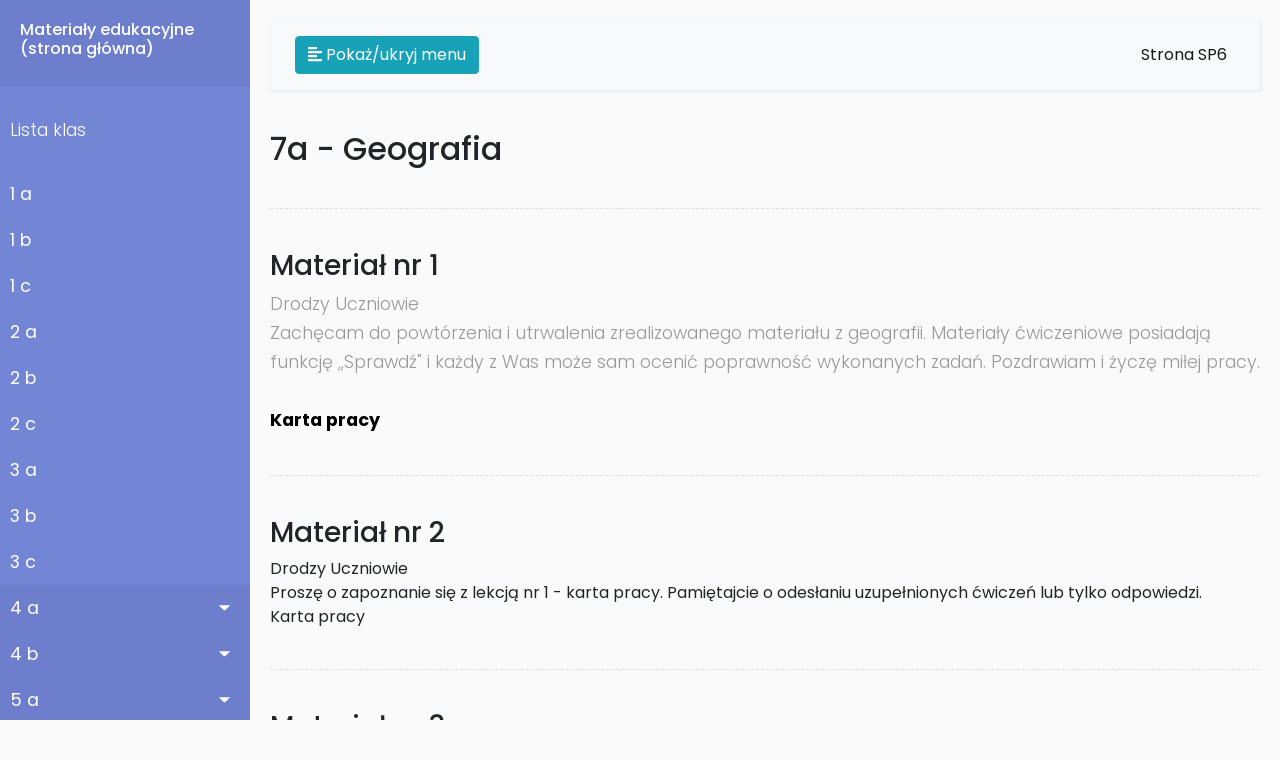

--- FILE ---
content_type: text/html
request_url: https://mip.org.pl/7a_geo.html
body_size: 37340
content:
<!DOCTYPE html>
<html>

<head>
    <meta charset="utf-8">
    <meta name="viewport" content="width=device-width, initial-scale=1.0">
    <meta http-equiv="X-UA-Compatible" content="IE=edge">

    <title>SP6 - materiały edukacyjne</title>

    <!-- Bootstrap CSS CDN -->
    <link rel="stylesheet" href="https://stackpath.bootstrapcdn.com/bootstrap/4.1.0/css/bootstrap.min.css" integrity="sha384-9gVQ4dYFwwWSjIDZnLEWnxCjeSWFphJiwGPXr1jddIhOegiu1FwO5qRGvFXOdJZ4" crossorigin="anonymous">
    <!-- Our Custom CSS -->
    <link rel="stylesheet" href="style.css">

    <!-- Font Awesome JS -->
    <script defer src="https://use.fontawesome.com/releases/v5.0.13/js/solid.js" integrity="sha384-tzzSw1/Vo+0N5UhStP3bvwWPq+uvzCMfrN1fEFe+xBmv1C/AtVX5K0uZtmcHitFZ" crossorigin="anonymous"></script>
    <script defer src="https://use.fontawesome.com/releases/v5.0.13/js/fontawesome.js" integrity="sha384-6OIrr52G08NpOFSZdxxz1xdNSndlD4vdcf/q2myIUVO0VsqaGHJsB0RaBE01VTOY" crossorigin="anonymous"></script>
</head>

<body>
    <div class="wrapper">
        <!-- Sidebar  -->
        <nav id="sidebar">
            <div class="sidebar-header">
                <h6><a href="https://mip.org.pl">Materiały edukacyjne<br />(strona główna)</a></h6>
            </div>

            <ul class="list-unstyled components">
                <p>Lista klas</p>
	 <li>
                    <a href="1a.html">1 a</a>
                </li>
	<li>
                    <a href="1b.html">1 b</a>
                </li>
	<li>
                    <a href="1c.html">1 c</a>
                </li>
	<li>
                    <a href="2a.html">2 a</a>
                </li>
	<li>
                    <a href="2b.html">2 b</a>
                </li>
	<li>
                    <a href="2c.html">2 c</a>
                </li>
	<li>
                    <a href="3a.html">3 a</a>
                </li>
	<li>
                    <a href="3b.html">3 b</a>
                </li>
	<li>
                    <a href="3c.html">3 c</a>
                </li>
            <li class="active">
                    <a href="#4a" data-toggle="collapse" aria-expanded="false" class="dropdown-toggle">4 a</a>
                    <ul class="collapse list-unstyled" id="4a">
                        <li>
                            <a href="4a_rel.html">religia</a>
                        </li>
                        <li>
                            <a href="4a_pol.html">j. polski</a>
                        </li>
                        <li>
                            <a href="4a_ang.html">j. angielski</a>
                        </li>
		 <li>
                            <a href="4a_mat.html">matematyka</a>
                        </li>
                        <li>
                            <a href="4a_his.html">historia</a>
                        </li>
                        <li>
                            <a href="4a_prz.html">przyroda</a>
                        </li>
		 <li>
                            <a href="4a_pla.html">plastyka</a>
                        </li>
                        <li>
                            <a href="4a_muz.html">muzyka</a>
                        </li>
                        <li>
                            <a href="4a_tec.html">technika</a>
                        </li>
		 <li>
                            <a href="4a_inf.html">informatyka</a>
                        </li>
 <li>
                            <a href="4a_wf.html">w-f</a>
                        </li>
                    </ul>
                </li>
	 <li class="active">
                    <a href="#4b" data-toggle="collapse" aria-expanded="false" class="dropdown-toggle">4 b</a>
                    <ul class="collapse list-unstyled" id="4b">
                        <li>
                            <a href="4b_rel.html">religia</a>
                        </li>
                        <li>
                            <a href="4b_pol.html">j. polski</a>
                        </li>
                        <li>
                            <a href="4b_ang.html">j. angielski</a>
                        </li>
		 <li>
                            <a href="4b_mat.html">matematyka</a>
                        </li>
                        <li>
                            <a href="4b_his.html">historia</a>
                        </li>
                        <li>
                            <a href="4b_prz.html">przyroda</a>
                        </li>
		 <li>
                            <a href="4b_pla.html">plastyka</a>
                        </li>
                        <li>
                            <a href="4b_muz.html">muzyka</a>
                        </li>
                        <li>
                            <a href="4b_tec.html">technika</a>
                        </li>
		 <li>
                            <a href="4b_inf.html">informatyka</a>
                        </li>
 <li>
                            <a href="4b_wf.html">w-f</a>
                        </li>
                    </ul>
                </li>
	<li class="active">
                    <a href="#5a" data-toggle="collapse" aria-expanded="false" class="dropdown-toggle">5 a</a>
                    <ul class="collapse list-unstyled" id="5a">
                        <li>
                            <a href="5a_rel.html">religia</a>
                        </li>
                        <li>
                            <a href="5a_pol.html">j. polski</a>
                        </li>
                        <li>
                            <a href="5a_ang.html">j. angielski</a>
                        </li>
		 <li>
                            <a href="5a_mat.html">matematyka</a>
                        </li>
                        <li>
                            <a href="5a_his.html">historia</a>
                        </li>
                        <li>
                            <a href="5a_bio.html">biologia</a>
                        </li>
	          <li>
                            <a href="5a_geo.html">geografia</a>
                        </li>
		 <li>
                            <a href="5a_pla.html">plastyka</a>
                        </li>
                        <li>
                            <a href="5a_muz.html">muzyka</a>
                        </li>
                        <li>
                            <a href="5a_tec.html">technika</a>
                        </li>
		 <li>
                            <a href="5a_inf.html">informatyka</a>
                        </li>
 <li>
                            <a href="5a_wf.html">w-f</a>
                        </li>
                    </ul>
                </li>
	<li class="active">
                    <a href="#5b" data-toggle="collapse" aria-expanded="false" class="dropdown-toggle">5 b</a>
                    <ul class="collapse list-unstyled" id="5b">
                        <li>
                            <a href="5b_rel.html">religia</a>
                        </li>
                        <li>
                            <a href="5b_pol.html">j. polski</a>
                        </li>
                        <li>
                            <a href="5b_ang.html">j. angielski</a>
                        </li>
		 <li>
                            <a href="5b_mat.html">matematyka</a>
                        </li>
                        <li>
                            <a href="5b_his.html">historia</a>
                        </li>
                        <li>
                            <a href="5b_bio.html">biologia</a>
                        </li>
	          <li>
                            <a href="5b_geo.html">geografia</a>
                        </li>
		 <li>
                            <a href="5b_pla.html">plastyka</a>
                        </li>
                        <li>
                            <a href="5b_muz.html">muzyka</a>
                        </li>
                        <li>
                            <a href="5b_tec.html">technika</a>
                        </li>
		 <li>
                            <a href="5b_inf.html">informatyka</a>
                        </li>
 <li>
                            <a href="5b_wf.html">w-f</a>
                        </li>
                    </ul>
                </li>
	<li class="active">
                    <a href="#5c" data-toggle="collapse" aria-expanded="false" class="dropdown-toggle">5 c</a>
                    <ul class="collapse list-unstyled" id="5c">
                        <li>
                            <a href="5c_rel.html">religia</a>
                        </li>
                        <li>
                            <a href="5c_pol.html">j. polski</a>
                        </li>
                        <li>
                            <a href="5c_ang.html">j. angielski</a>
                        </li>
		 <li>
                            <a href="5c_mat.html">matematyka</a>
                        </li>
                        <li>
                            <a href="5c_his.html">historia</a>
                        </li>
                        <li>
                            <a href="5c_bio.html">biologia</a>
                        </li>
	          <li>
                            <a href="5c_geo.html">geografia</a>
                        </li>
		 <li>
                            <a href="5c_pla.html">plastyka</a>
                        </li>
                        <li>
                            <a href="5c_muz.html">muzyka</a>
                        </li>
                        <li>
                            <a href="5c_tec.html">technika</a>
                        </li>
		 <li>
                            <a href="5c_inf.html">informatyka</a>
                        </li>
 <li>
                            <a href="5c_wf.html">w-f</a>
                        </li>
                    </ul>
                </li>
	<li class="active">
                    <a href="#5d" data-toggle="collapse" aria-expanded="false" class="dropdown-toggle">5 d</a>
                    <ul class="collapse list-unstyled" id="5d">
                        <li>
                            <a href="5d_rel.html">religia</a>
                        </li>
                        <li>
                            <a href="5d_pol.html">j. polski</a>
                        </li>
                        <li>
                            <a href="5d_ang.html">j. angielski</a>
                        </li>
		 <li>
                            <a href="5d_mat.html">matematyka</a>
                        </li>
                        <li>
                            <a href="5d_his.html">historia</a>
                        </li>
                        <li>
                            <a href="5d_bio.html">biologia</a>
                        </li>
	          <li>
                            <a href="5d_geo.html">geografia</a>
                        </li>
		 <li>
                            <a href="5d_pla.html">plastyka</a>
                        </li>
                        <li>
                            <a href="5d_muz.html">muzyka</a>
                        </li>
                        <li>
                            <a href="5d_tec.html">technika</a>
                        </li>
		 <li>
                            <a href="5d_inf.html">informatyka</a>
                        </li>
 <li>
                            <a href="5d_wf.html">w-f</a>
                        </li>
                    </ul>
                </li>
	<li class="active">
                    <a href="#5e" data-toggle="collapse" aria-expanded="false" class="dropdown-toggle">5 e</a>
                    <ul class="collapse list-unstyled" id="5e">
                        <li>
                            <a href="5e_rel.html">religia</a>
                        </li>
                        <li>
                            <a href="5e_pol.html">j. polski</a>
                        </li>
                        <li>
                            <a href="5e_ang.html">j. angielski</a>
                        </li>
		 <li>
                            <a href="5e_mat.html">matematyka</a>
                        </li>
                        <li>
                            <a href="5e_his.html">historia</a>
                        </li>
                        <li>
                            <a href="5e_bio.html">biologia</a>
                        </li>
	          <li>
                            <a href="5e_geo.html">geografia</a>
                        </li>
		 <li>
                            <a href="5e_pla.html">plastyka</a>
                        </li>
                        <li>
                            <a href="5e_muz.html">muzyka</a>
                        </li>
                        <li>
                            <a href="5e_tec.html">technika</a>
                        </li>
		 <li>
                            <a href="5e_inf.html">informatyka</a>
                        </li>
 <li>
                            <a href="5e_wf.html">w-f</a>
                        </li>
                    </ul>
                </li>
	<li class="active">
                    <a href="#6a" data-toggle="collapse" aria-expanded="false" class="dropdown-toggle">6 a</a>
                    <ul class="collapse list-unstyled" id="6a">
                        <li>
                            <a href="6a_rel.html">religia</a>
                        </li>
                        <li>
                            <a href="6a_pol.html">j. polski</a>
                        </li>
                        <li>
                            <a href="6a_ang.html">j. angielski</a>
                        </li>
		 <li>
                            <a href="6a_mat.html">matematyka</a>
                        </li>
                        <li>
                            <a href="6a_his.html">historia</a>
                        </li>
                        <li>
                            <a href="6a_bio.html">biologia</a>
                        </li>
	          <li>
                            <a href="6a_geo.html">geografia</a>
                        </li>
		 <li>
                            <a href="6a_pla.html">plastyka</a>
                        </li>
                        <li>
                            <a href="6a_muz.html">muzyka</a>
                        </li>
                        <li>
                            <a href="6a_tec.html">technika</a>
                        </li>
		 <li>
                            <a href="6a_inf.html">informatyka</a>
                        </li>
 <li>
                            <a href="6a_wf.html">w-f</a>
                        </li>
                    </ul>
                </li>
	<li class="active">
                    <a href="#6b" data-toggle="collapse" aria-expanded="false" class="dropdown-toggle">6 b</a>
                    <ul class="collapse list-unstyled" id="6b">
                        <li>
                            <a href="6b_rel.html">religia</a>
                        </li>
                        <li>
                            <a href="6b_pol.html">j. polski</a>
                        </li>
                        <li>
                            <a href="6b_ang.html">j. angielski</a>
                        </li>
		 <li>
                            <a href="6b_mat.html">matematyka</a>
                        </li>
                        <li>
                            <a href="6b_his.html">historia</a>
                        </li>
                        <li>
                            <a href="6b_bio.html">biologia</a>
                        </li>
	          <li>
                            <a href="6b_geo.html">geografia</a>
                        </li>
		 <li>
                            <a href="6b_pla.html">plastyka</a>
                        </li>
                        <li>
                            <a href="6b_muz.html">muzyka</a>
                        </li>
                        <li>
                            <a href="6b_tec.html">technika</a>
                        </li>
		 <li>
                            <a href="6b_inf.html">informatyka</a>
                        </li>
 <li>
                            <a href="6b_wf.html">w-f</a>
                        </li>
                    </ul>
                </li>
	<li class="active">
                    <a href="#6c" data-toggle="collapse" aria-expanded="false" class="dropdown-toggle">6 c</a>
                    <ul class="collapse list-unstyled" id="6c">
                        <li>
                            <a href="6c_rel.html">religia</a>
                        </li>
                        <li>
                            <a href="6c_pol.html">j. polski</a>
                        </li>
                        <li>
                            <a href="6c_ang.html">j. angielski</a>
                        </li>
		 <li>
                            <a href="6c_mat.html">matematyka</a>
                        </li>
                        <li>
                            <a href="6c_his.html">historia</a>
                        </li>
                        <li>
                            <a href="6c_bio.html">biologia</a>
                        </li>
	          <li>
                            <a href="6c_geo.html">geografia</a>
                        </li>
		 <li>
                            <a href="6c_pla.html">plastyka</a>
                        </li>
                        <li>
                            <a href="6c_muz.html">muzyka</a>
                        </li>
                        <li>
                            <a href="6c_tec.html">technika</a>
                        </li>
		 <li>
                            <a href="6c_inf.html">informatyka</a>
                        </li>
 <li>
                            <a href="6c_wf.html">w-f</a>
                        </li>
                    </ul>
                </li>
	<li class="active">
                    <a href="#6d" data-toggle="collapse" aria-expanded="false" class="dropdown-toggle">6 d</a>
                    <ul class="collapse list-unstyled" id="6d">
                       <li>
                            <a href="6d_rel.html">religia</a>
                        </li>
                        <li>
                            <a href="6d_pol.html">j. polski</a>
                        </li>
                        <li>
                            <a href="6d_ang.html">j. angielski</a>
                        </li>
		 <li>
                            <a href="6d_mat.html">matematyka</a>
                        </li>
                        <li>
                            <a href="6d_his.html">historia</a>
                        </li>
                        <li>
                            <a href="6d_bio.html">biologia</a>
                        </li>
	          <li>
                            <a href="6d_geo.html">geografia</a>
                        </li>
		 <li>
                            <a href="6d_pla.html">plastyka</a>
                        </li>
                        <li>
                            <a href="6d_muz.html">muzyka</a>
                        </li>
                        <li>
                            <a href="6d_tec.html">technika</a>
                        </li>
		 <li>
                            <a href="6d_inf.html">informatyka</a>
                        </li>
 <li>
                            <a href="6d_wf.html">w-f</a>
                        </li>
                    </ul>
                </li>
	<li class="active">
                    <a href="#6e" data-toggle="collapse" aria-expanded="false" class="dropdown-toggle">6 e</a>
                    <ul class="collapse list-unstyled" id="6e">
                        <li>
                            <a href="6e_rel.html">religia</a>
                        </li>
                        <li>
                            <a href="6e_pol.html">j. polski</a>
                        </li>
                        <li>
                            <a href="6e_ang.html">j. angielski</a>
                        </li>
		 <li>
                            <a href="6e_mat.html">matematyka</a>
                        </li>
                        <li>
                            <a href="6e_his.html">historia</a>
                        </li>
                        <li>
                            <a href="6e_bio.html">biologia</a>
                        </li>
	          <li>
                            <a href="6e_geo.html">geografia</a>
                        </li>
		 <li>
                            <a href="6e_pla.html">plastyka</a>
                        </li>
                        <li>
                            <a href="6e_muz.html">muzyka</a>
                        </li>
                        <li>
                            <a href="6e_tec.html">technika</a>
                        </li>
		 <li>
                            <a href="6e_inf.html">informatyka</a>
                        </li>
 <li>
                            <a href="6e_wf.html">w-f</a>
                        </li>
                    </ul>
                </li>
	<li class="active">
                    <a href="#7a" data-toggle="collapse" aria-expanded="false" class="dropdown-toggle">7 a</a>
                    <ul class="collapse list-unstyled" id="7a">
                        <li>
                            <a href="7a_rel.html">religia</a>
                        </li>
                        <li>
                            <a href="7a_pol.html">j. polski</a>
                        </li>
                        <li>
                            <a href="7a_ang.html">j. angielski</a>
                        </li>
		 <li>
                            <a href="7a_nie.html">j. niemiecki</a>
                        </li>
		 <li>
                            <a href="7a_mat.html">matematyka</a>
                        </li>
                        <li>
                            <a href="7a_his.html">historia</a>
                        </li>
                        <li>
                            <a href="7a_bio.html">biologia</a>
                        </li>
	          <li>
                            <a href="7a_geo.html">geografia</a>
	          </li>
	          <li>
                            <a href="7a_fiz.html">fizyka</a>
                        </li>
	          <li>
                            <a href="7a_che.html">chemia</a>
                        </li>
		 <li>
                            <a href="7a_muz.html">muzyka</a>
                        </li>
                        <li>
                            <a href="7a_pla.html">plastyka</a>
                        </li>
		 <li>
                            <a href="7a_inf.html">informatyka</a>
                        </li>
 <li>
                            <a href="7a_wf.html">w-f</a>
                        </li>
                    </ul>
                </li>
	<li class="active">
                    <a href="#7b" data-toggle="collapse" aria-expanded="false" class="dropdown-toggle">7 b</a>
                    <ul class="collapse list-unstyled" id="7b">
                        <li>
                            <a href="7b_rel.html">religia</a>
                        </li>
                        <li>
                            <a href="7b_pol.html">j. polski</a>
                        </li>
                        <li>
                            <a href="7b_ang.html">j. angielski</a>
                        </li>
		 <li>
                            <a href="7b_nie.html">j. niemiecki</a>
                        </li>
		 <li>
                            <a href="7b_mat.html">matematyka</a>
                        </li>
                        <li>
                            <a href="7b_his.html">historia</a>
                        </li>
                        <li>
                            <a href="7b_bio.html">biologia</a>
                        </li>
	          <li>
                            <a href="7b_geo.html">geografia</a>
	          </li>
	          <li>
                            <a href="7b_fiz.html">fizyka</a>
                        </li>
	          <li>
                            <a href="7b_che.html">chemia</a>
                        </li>
		 <li>
                            <a href="7b_muz.html">muzyka</a>
                        </li>
                        <li>
                            <a href="7b_pla.html">plastyka</a>
                        </li>
		 <li>
                            <a href="7b_inf.html">informatyka</a>
                        </li>
 <li>
                            <a href="7b_wf.html">w-f</a>
                        </li>
                    </ul>
                </li>
	<li class="active">
                    <a href="#7c" data-toggle="collapse" aria-expanded="false" class="dropdown-toggle">7 c</a>
                    <ul class="collapse list-unstyled" id="7c">
                        <li>
                            <a href="7c_rel.html">religia</a>
                        </li>
                        <li>
                            <a href="7c_pol.html">j. polski</a>
                        </li>
                        <li>
                            <a href="7c_ang.html">j. angielski</a>
                        </li>
		 <li>
                            <a href="7c_nie.html">j. niemiecki</a>
                        </li>
		 <li>
                            <a href="7c_mat.html">matematyka</a>
                        </li>
                        <li>
                            <a href="7c_his.html">historia</a>
                        </li>
                        <li>
                            <a href="7c_bio.html">biologia</a>
                        </li>
	          <li>
                            <a href="7c_geo.html">geografia</a>
	          </li>
	          <li>
                            <a href="7c_fiz.html">fizyka</a>
                        </li>
	          <li>
                            <a href="7c_che.html">chemia</a>
                        </li>
		 <li>
                            <a href="7c_muz.html">muzyka</a>
                        </li>
                        <li>
                            <a href="7c_pla.html">plastyka</a>
                        </li>
		 <li>
                            <a href="7c_inf.html">informatyka</a>
                        </li>
 <li>
                            <a href="7c_wf.html">w-f</a>
                        </li>
                    </ul>
                </li>
	<li class="active">
                    <a href="#7d" data-toggle="collapse" aria-expanded="false" class="dropdown-toggle">7 d</a>
                    <ul class="collapse list-unstyled" id="7d">
                        <li>
                            <a href="7d_rel.html">religia</a>
                        </li>
                        <li>
                            <a href="7d_pol.html">j. polski</a>
                        </li>
                        <li>
                            <a href="7d_ang.html">j. angielski</a>
                        </li>
		 <li>
                            <a href="7d_nie.html">j. niemiecki</a>
                        </li>
		 <li>
                            <a href="7d_mat.html">matematyka</a>
                        </li>
                        <li>
                            <a href="7d_his.html">historia</a>
                        </li>
                        <li>
                            <a href="7d_bio.html">biologia</a>
                        </li>
	          <li>
                            <a href="7d_geo.html">geografia</a>
	          </li>
	          <li>
                            <a href="7d_fiz.html">fizyka</a>
                        </li>
	          <li>
                            <a href="7d_che.html">chemia</a>
                        </li>
		 <li>
                            <a href="7d_muz.html">muzyka</a>
                        </li>
                        <li>
                            <a href="7d_pla.html">plastyka</a>
                        </li>
		 <li>
                            <a href="7d_inf.html">informatyka</a>
                        </li>
 <li>
                            <a href="7d_wf.html">w-f</a>
                        </li>
                    </ul>
                </li>
	<li class="active">
                    <a href="#8a" data-toggle="collapse" aria-expanded="false" class="dropdown-toggle">8 a</a>
                    <ul class="collapse list-unstyled" id="8a">
                        <li>
                            <a href="8a_rel.html">religia</a>
                        </li>
                        <li>
                            <a href="8a_pol.html">j. polski</a>
                        </li>
                        <li>
                            <a href="8a_ang.html">j. angielski</a>
                        </li>
		 <li>
                            <a href="8a_nie.html">j. niemiecki</a>
                        </li>
		 <li>
                            <a href="8a_mat.html">matematyka</a>
                        </li>
                        <li>
                            <a href="8a_his.html">historia</a>
                        </li>
	          <li>
                            <a href="8a_wos.html">wiedza o społ.</a>
                        </li>
                        <li>
                            <a href="8a_bio.html">biologia</a>
                        </li>
	          <li>
                            <a href="8a_geo.html">geografia</a>
	          </li>
	          <li>
                            <a href="8a_fiz.html">fizyka</a>
                        </li>
	          <li>
                            <a href="8a_che.html">chemia</a>
                        </li>
<li>
                            <a href="8a_edb.html">edb</a>
                        </li>
		 <li>
                            <a href="8a_inf.html">informatyka</a>
                        </li>
 <li>
                            <a href="8a_wf.html">w-f</a>
                        </li>
                    </ul>
                </li>
	<li class="active">
                    <a href="#8b" data-toggle="collapse" aria-expanded="false" class="dropdown-toggle">8 b</a>
                    <ul class="collapse list-unstyled" id="8b">
                        <li>
                            <a href="8b_rel.html">religia</a>
                        </li>
                        <li>
                            <a href="8b_pol.html">j. polski</a>
                        </li>
                        <li>
                            <a href="8b_ang.html">j. angielski</a>
                        </li>
		 <li>
                            <a href="8b_nie.html">j. niemiecki</a>
                        </li>
		 <li>
                            <a href="8b_mat.html">matematyka</a>
                        </li>
                        <li>
                            <a href="8b_his.html">historia</a>
                        </li>
	          <li>
                            <a href="8b_wos.html">wiedza o społ.</a>
                        </li>
                        <li>
                            <a href="8b_bio.html">biologia</a>
                        </li>
	          <li>
                            <a href="8b_geo.html">geografia</a>
	          </li>
	          <li>
                            <a href="8b_fiz.html">fizyka</a>
                        </li>
	          <li>
                            <a href="8b_che.html">chemia</a>
                        </li>
<li>
                            <a href="8b_edb.html">edb</a>
                        </li>
		 <li>
                            <a href="8b_inf.html">informatyka</a>
                        </li>
 <li>
                            <a href="8b_wf.html">w-f</a>
                        </li>
                    </ul>
                </li>
            </ul>
        </nav>

        <!-- Page Content  -->
        <div id="content">

            <nav class="navbar navbar-expand-lg navbar-light bg-light">
                <div class="container-fluid">

                    <button type="button" id="sidebarCollapse" class="btn btn-info">
                        <i class="fas fa-align-left"></i>
                        <span>Pokaż/ukryj menu</span>
                    </button>
                    <button class="btn btn-dark d-inline-block d-lg-none ml-auto" type="button" data-toggle="collapse" data-target="#navbarSupportedContent" aria-controls="navbarSupportedContent" aria-expanded="false" aria-label="Toggle navigation">
                        <i class="fas fa-align-justify"></i>
                    </button>

                    <div class="collapse navbar-collapse" id="navbarSupportedContent">
                        <ul class="nav navbar-nav ml-auto">
                            <li class="nav-item active">
                                <a class="nav-link" href="http://sp6.krasnik.pl">Strona SP6</a>
                            </li>
                        </ul>
                    </div>
                </div>
            </nav>
<h2>7a - Geografia</h2>
<div class="line"></div>

<!--Tu treść strony-->        

<h3>Materiał nr 1</h3>
<p>Drodzy Uczniowie<br>
Zachęcam do powtórzenia i utrwalenia zrealizowanego materiału z geografii. Materiały ćwiczeniowe posiadają funkcję ,,Sprawdź" i każdy z Was może sam ocenić poprawność wykonanych zadań.  Pozdrawiam  i życzę miłej pracy. <br /><br />

<a href="klasy_7/7d/klasa 7 - materiały dla uczniów.docx"> <span style="color:black;font-weight:bold"> Karta pracy</a></span></b><br />

<div class="line"></div>


<h3>Materiał nr 2</h3>
Drodzy Uczniowie<br>
Proszę o zapoznanie się z lekcją nr 1 - karta pracy. Pamiętajcie o odesłaniu uzupełnionych ćwiczeń lub tylko odpowiedzi.<br>
<a href="klasy_7/7a/7 A - Lekcja 1 - Warunki rozwoju rolnictwa.docx"> Karta pracy</a>
<div class="line"></div>
<h3>Materiał nr 3</h3>
<a href="klasy_7/7a/7 A - Lekcja 2 - Produkcja roślinna i zwierzęca.docx"> Karta pracy</a>
<div class="line"></div>


<h3>Materiał nr 3</h3>
<a href="klasy_7/7a/7 A - Lekcja 3 - Zmiany w polskim przemyśle.docx"> Karta pracy</a>
<div class="line"></div>


<h3>Materiał nr 4</h3>
<a href="klasy_7/7a/7 A - Lekcja 4 - Energetyka.docx"> Karta pracy</a>
<div class="line"></div>

<h3>Materiał nr 5</h3>
<a href="klasy_7/7a/7 A - Lekcja 5 - Rolnictwo i przemysł w Polsce.docx"> Karta pracy</a>
<div class="line"></div>


<h3>Materiał nr 6</h3>
<a href="klasy_7/7a/7 A - Lekcja 6 - Usługi w Polsce. Transport lądowy.docx"> Karta pracy</a>
<div class="line"></div>

<h3>Materiał nr 7</h3>
<a href="klasy_7/7a/7 A - Lekcja 7 - Transport wodny i lotniczy. Łączność.docx"> Karta pracy</a>
<div class="line"></div>


<h3>Materiał nr 8</h3>
<a href="klasy_7/7a/7 A - Lekcja 7- Turystyka.docx"> Karta pracy</a>
<div class="line"></div>


<h3>Materiał nr 9</h3>
<a href="klasy_7/7a/7 A - Lekcja 8 - Handel.docx"> Karta pracy</a>
<div class="line"></div>

<h3>Materiał nr 10</h3>
<a href="klasy_7/7a/7 A - Lekcja 8 - Zanieczyszczenie środowiska przyrodniczego — kopia (2).docx"> Karta pracy</a>
<div class="line"></div>

<h3>Materiał nr 11</h3>
<a href="klasy_7/7a/7 A - Lekcja 9-  Ochrona przyrody.docx"> Karta pracy</a>
<div class="line"></div>


<h3>Materiał nr 12</h3>
<a href="klasy_7/7a/7 A - Lekcja 10 - Ochrona_przeciwpowodziowa.docx"> Karta pracy</a>
<div class="line"></div>

<h3>Materiał nr 13</h3>
<a href="klasy_7/7a/7 A - Lekcja 11 - Rozwój dużych miast a zmiany w strefach podmiejskich — kopia (3).docx"> Karta pracy</a>
<div class="line"></div>

<h3>Materiał nr 14</h3>
<a href="klasy_7/7a/7 A - Lekcja 12 - Warunki produkcji energii.docx"> Karta pracy</a>
<div class="line"></div>

<h3>Materiał nr 15</h3>
<a href="klasy_7/7a/7 A - Lekcja 13 - Wpływ zmian politycznych i gospodarczych po 1989 r. na strukturę zatrudnienia -.docx"> Karta pracy</a>
<div class="line"></div>

<h3>Materiał nr 16</h3>
<a href="klasy_7/7a/7 A - Lekcja 14 - Wpływ transportu na rozwój przemysłu i usług.docx"> Karta pracy</a>
<div class="line"></div>

<h3>Materiał nr 17</h3>
<a href="klasy_7/7a/7 A - Lekcja 16 - DZIAŁ 7 - powtórzenie.docx"> Karta pracy</a>
<div class="line"></div>

<h3>Materiał nr 18</h3>
<a href="klasy_7/7a/7 A - Powtórzenie wiadomości.docx"> Karta pracy</a>
<div class="line"></div>






<!--Koniec treści strony-->        

        </div>
    </div>

    <!-- jQuery CDN - Slim version (=without AJAX) -->
    <script src="https://code.jquery.com/jquery-3.3.1.slim.min.js" integrity="sha384-q8i/X+965DzO0rT7abK41JStQIAqVgRVzpbzo5smXKp4YfRvH+8abtTE1Pi6jizo" crossorigin="anonymous"></script>
    <!-- Popper.JS -->
    <script src="https://cdnjs.cloudflare.com/ajax/libs/popper.js/1.14.0/umd/popper.min.js" integrity="sha384-cs/chFZiN24E4KMATLdqdvsezGxaGsi4hLGOzlXwp5UZB1LY//20VyM2taTB4QvJ" crossorigin="anonymous"></script>
    <!-- Bootstrap JS -->
    <script src="https://stackpath.bootstrapcdn.com/bootstrap/4.1.0/js/bootstrap.min.js" integrity="sha384-uefMccjFJAIv6A+rW+L4AHf99KvxDjWSu1z9VI8SKNVmz4sk7buKt/6v9KI65qnm" crossorigin="anonymous"></script>

    <script type="text/javascript">
        $(document).ready(function () {
            $('#sidebarCollapse').on('click', function () {
                $('#sidebar').toggleClass('active');
            });
        });
    </script>
</body>

</html>

--- FILE ---
content_type: text/css
request_url: https://mip.org.pl/style.css
body_size: 2684
content:
/*
    DEMO STYLE
*/

@import "https://fonts.googleapis.com/css?family=Poppins:300,400,500,600,700";
body {
    font-family: 'Poppins', sans-serif;
    background: #fafafa;
}

p {
    font-family: 'Poppins', sans-serif;
    font-size: 1.1em;
    font-weight: 300;
    line-height: 1.7em;
    color: #999;
}

a,
a:hover,
a:focus {
    color: inherit;
    text-decoration: none;
    transition: all 0.3s;
}

.navbar {
    padding: 15px 10px;
    background: #fff;
    border: none;
    border-radius: 0;
    margin-bottom: 40px;
    box-shadow: 1px 1px 3px rgba(0, 0, 0, 0.1);
}

.navbar-btn {
    box-shadow: none;
    outline: none !important;
    border: none;
}

.line {
    width: 100%;
    height: 1px;
    border-bottom: 1px dashed #ddd;
    margin: 40px 0;
}

/* ---------------------------------------------------
    SIDEBAR STYLE
----------------------------------------------------- */

.wrapper {
    display: flex;
    width: 100%;
    align-items: stretch;
}

#sidebar {
    min-width: 250px;
    max-width: 250px;
    background: #7386D5;
    color: #fff;
    transition: all 0.3s;
}

#sidebar.active {
    margin-left: -250px;
}

#sidebar .sidebar-header {
    padding: 20px;
    background: #6d7fcc;
}

#sidebar ul.components {
    padding: 20px 0;
    border-bottom: 1px solid #47748b;
}

#sidebar ul p {
    color: #fff;
    padding: 10px;
}

#sidebar ul li a {
    padding: 10px;
    font-size: 1.1em;
    display: block;
}

#sidebar ul li a:hover {
    color: #7386D5;
    background: #fff;
}

#sidebar ul li.active>a,
a[aria-expanded="true"] {
    color: #fff;
    background: #6d7fcc;
}

a[data-toggle="collapse"] {
    position: relative;
}

.dropdown-toggle::after {
    display: block;
    position: absolute;
    top: 50%;
    right: 20px;
    transform: translateY(-50%);
}

ul ul a {
    font-size: 0.9em !important;
    padding-left: 30px !important;
    background: #6d7fcc;
}

ul.CTAs {
    padding: 20px;
}

ul.CTAs a {
    text-align: center;
    font-size: 0.9em !important;
    display: block;
    border-radius: 5px;
    margin-bottom: 5px;
}

a.download {
    background: #fff;
    color: #7386D5;
}

a.article,
a.article:hover {
    background: #6d7fcc !important;
    color: #fff !important;
}

/* ---------------------------------------------------
    CONTENT STYLE
----------------------------------------------------- */

#content {
    width: 100%;
    padding: 20px;
    min-height: 100vh;
    transition: all 0.3s;
}

/* ---------------------------------------------------
    MEDIAQUERIES
----------------------------------------------------- */

@media (max-width: 768px) {
    #sidebar {
        margin-left: -250px;
    }
    #sidebar.active {
        margin-left: 0;
    }
    #sidebarCollapse span {
        display: none;
    }
}